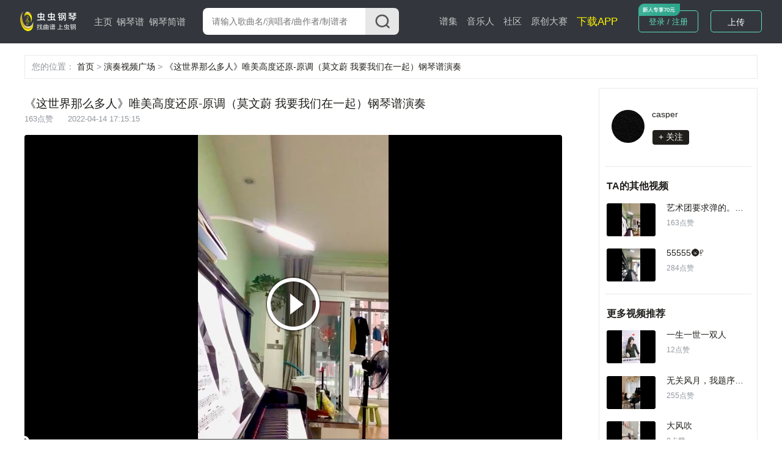

--- FILE ---
content_type: text/html; charset=utf-8
request_url: https://www.gangqinpu.com/video/44060.htm
body_size: 9366
content:
<!DOCTYPE html>
<html lang="zh-CN">
<head>
    <meta charset="utf-8">
    <meta http-equiv="Cache-Control" content="no-transform" />
    <meta http-equiv="X-UA-Compatible" content="IE=edge">
    <meta name="viewport" content="width=device-width, initial-scale=1">
     
    <title>《这世界那么多人》唯美高度还原-原调（莫文蔚 我要我们在一起）钢琴谱演奏 - 虫虫钢琴</title>
    <meta name="keywords" content="《这世界那么多人》唯美高度还原-原调（莫文蔚 我要我们在一起）钢琴谱,钢琴,钢琴谱,钢琴曲,钢琴谱下载,虫虫,虫虫钢琴,钢琴演奏,钢琴视频,钢琴谱大全"/>
    <meta name="description" content="虫虫钢琴为你提供优质的免费钢琴谱资源,合集钢琴谱，钢琴曲试听，钢琴演奏，琴友交流的音乐平台"/>
            <script type="text/javascript" src="https://s201.lzjoy.com/public/web_static/js/jquery-1.9.1/jquery.min.js"></script>
    <script type="text/javascript" src="https://s201.lzjoy.com/public/web_static/js/flexible/flexible.js"></script>
    <script type="text/javascript" src="https://s201.lzjoy.com/public/web_static/js/jquery.lazyload.min.js"></script>
    <script type="text/javascript" src="https://s201.lzjoy.com/public/web_static/js/openinstall.js"></script>
    <script type="text/javascript" src="https://s201.lzjoy.com/public/web_static/js/message.js?v1.2"></script>
    <script type="text/javascript" src="https://s201.lzjoy.com/public/web_static/js/layer/layer.js"></script>
    <link rel="stylesheet" href="https://s201.lzjoy.com/public/web_static/css/idangerous.swiper.css">
    <link rel="stylesheet" href="https://s201.lzjoy.com/public/web_static/css/reset.css?1.1">
    <link rel="stylesheet" href="https://s201.lzjoy.com/public/web_static/css/header.css?v1.26">
    <link rel="stylesheet" href="https://s201.lzjoy.com/public/web_static/css/footer.css?v2.0">
    <link rel="stylesheet" href="https://s201.lzjoy.com/public/web_static/css/default.css?v1.13">
    <link rel="stylesheet" href="https://s201.lzjoy.com/public/web_static/css/bootstrap.css">
    <link rel="stylesheet" href="https://s201.lzjoy.com/public/web_static/css/user_info_box.css?v2.3">
    <link rel="stylesheet" href="https://s201.lzjoy.com/public/web_static/css/login.css?1.9">
    <script type="text/javascript" src="https://s201.lzjoy.com/public/web_static/js/swiper/swiper.min.js"></script>
    <script type="text/javascript" src="https://s201.lzjoy.com/public/web_static/js/power-slider.js"></script>
    <script type="text/javascript" src="https://s201.lzjoy.com/public/web_static/js/default.js?v2.3"></script>
</head>
<body>
    <header id="header">
    <div class="pc">
        <div class="top-box">
            <div class="content-w clearfix">
                <div class=" logo-box">
                    <a href="/" title="首页">
                        <img src="https://s201.lzjoy.com/public/web_static/images/default/logo.png" alt="虫虫钢琴首页">
                    </a>
                </div>
                <nav class="fl">
                    <ul class="clearfix">
                        <li >
                            <a href="/">主页</a>
                            <span></span>
                        </li>
                        <li >
                            <a href="/pulist">钢琴谱</a>
                            <span></span>
                        </li>
						<li >
                            <a href="/jpulist">钢琴简谱</a>
                        </li>
                    </ul>
                </nav>
                <div class="form-box">
                    <form action="javascript:void(0)" class="f-b-input-box">
                        <div class="f-b-i-top ">
                            <input id="keyword" class="search-input" placeholder="请输入歌曲名/演唱者/曲作者/制谱者" type="text" />
                            <div id="submit" class="submit search_submit">
                                <img src="https://s201.lzjoy.com/public/web_static/images/search/search.png" alt="">
                            </div>
                        </div>
                    </form>
                </div>
		<nav class="fl right">
                    <ul class="clearfix">
                        <li >
                            <a href="/spectrum">谱集</a>
                            <span></span>
                        </li>
                        <li >
                            <a href="/musician">音乐人</a>
                        </li>
                        <li >
                            <a href="/community/0_1.htm">社区</a>
                        </li>
                        <li>
        			    	<a href="https://yq.gangqinpu.com/" target="_blank">原创大赛</a>
        			    </li>
                        <li>
                            <a href="https://www.gangqinpu.com/pcd.aspx?k=yqst" target="_blank" style="color: #fff200;font-size: 17px;">下载APP</a>
                        </li>
                    </ul>
                </nav>
                <div class="h-t-buttons">
                    <a href="/bs/user">我的谱架</a>
                </div>
                <div class="h-t-r fr">
                    <div class="clearfix h-t-r-c">
                        <div class="login-box fl login-page">
                        	<a href="/login.htm">登录 / 注册</a>
                        	<img src="https://s201.lzjoy.com/public/web_static/images/index/icon-new.png">
                        </div>
                        <div class="user-head-box">
                            <a id="user-head-img" href="/bs/user" class="img">
                                <img src="https://s201.lzjoy.com/res/statics/fileupload/904b8856fc6ba10195b587fad27dfe5e.png">
                            </a>
                        </div>
                        <div class="upload-button fl login-page">
                            <label for="fileToUpload"><a href="https://www.lzjoy.com" target="_blank">上传</a></label>
                        </div>
                    </div>
                </div>
            </div>
        </div>
    </div>
    <div class="h5">
        <div class="defalut">
            <div class="d-top">
                <a class="logo h5" href="/"></a>
                <a href="/search" class="input">
                    <i class="search icon"></i>
                    <p>搜索曲谱</p>
                </a>
                <a href="http://t.lzjoy.com/1" class="down">下载APP</a>
                <a href="javascript:;" class="login">注册/登录</a>
                <a id="h5-header-more" class="more" href="javascript:;"></a>
            </div>
            <div id="header-h5-nav" class="nav">
                <ul>
                    <li><a href="/"><i class="icon home"></i>主页</a></li>
                    <li><a href="/pulist"><i class="icon gqp"> </i>钢琴谱</a></li>
                    <li><a href="/jpulist"><i class="icon gqjp"></i>钢琴简谱</a></li>
		    		<li><a href="/spectrum"><i class="icon yyr"></i>谱集</a></li>
                    <li><a href="/musician"><i class="icon yyr"></i>音乐人</a></li>
                    <li><a href="/community/0_1.htm"><i class="icon sq"></i>社区</a></li>
                </ul>
                <div id="header-h5-nav-close" class="header-h5-nav-close">
                    <div class="button">点击此处返回<i class="nav-back"></i></div>
                </div>
            </div>
        </div>
    </div>
</header>
    <link rel="stylesheet" href="https://s201.lzjoy.com/public/web_static/css/community_details.css?v1.19">
<link rel="stylesheet" href="https://s201.lzjoy.com/public/web_static/css/commentReply.css?v1.17">
<link rel="stylesheet" href="https://s201.lzjoy.com/public/web_static/css/feedBack.css">
<link rel="stylesheet" href="https://g.alicdn.com/de/prismplayer/1.7.4/skins/default/index.css"/>
<script src="https://g.alicdn.com/de/prismplayer/1.7.4/prism-h5-min.js"></script>
<style>
    .video-wrap {
        position: relative;
        width: 100%;
    }
</style>
<header id="community_header">
    <div class="h5">
    </div>
</header> 
<main>
    <div class="content-w">
        <p class="Navigation-Tags nav-header">
            <span class="gary">您的位置：</span>
            <span>
                <a href="https://www.gangqinpu.com">首页</a>
            </span>
            <span class="gary"> > </span>
            <span>
                <a href="https://www.gangqinpu.com/community/0_1.htm">演奏视频广场</a>
            </span>
            <span class="gary"> > </span>
            <span>
                <a href="https://www.gangqinpu.com/video/44060.htm">《这世界那么多人》唯美高度还原-原调（莫文蔚 我要我们在一起）钢琴谱演奏</a>
            </span>
        </p>
        <div class="community_container">
            <div class="community_left" data-oid="44060">
                <h2 class="pc_title">《这世界那么多人》唯美高度还原-原调（莫文蔚 我要我们在一起）钢琴谱演奏</h2>
                <p class="c_popularity"><span>163点赞</span><span
                            class="community_publish_time">2022-04-14 17:15:15</span>
                </p>
                <div class="c_d_imgBox">
                    <div class="video-wrap">
                        <div id="J_prismPlayer" class="prism-player"></div>
                    </div>
                </div>
                                    <div class="c_t_recommend">
                        <div class="c_t_recommend_left">
                            <div class="c_t_recommend_img">
                                <div>
                                    <div class="audio-box fl" style="width: 0.64rem;height: 0.64rem;">
                                        <a href="/cchtml/982244.htm"
                                           title="《这世界那么多人》唯美高度还原-原调（莫文蔚 我要我们在一起）">
                                            <img style="width: 100%;height: 100%;"
                                                 src="https://s201.lzjoy.com/res/statics/fileupload/a0b0c5e0ac6ca244f441b0d517494044.png?x-oss-process=image/resize,h_300,m_lfit"
                                                 alt="《这世界那么多人》唯美高度还原-原调（莫文蔚 我要我们在一起）">
                                        </a>
                                    </div>
                                </div>
                            </div>
                            <div class="c_t_recommend_name">
                                <a href="/cchtml/982244.htm"
                                   title="《这世界那么多人》唯美高度还原-原调（莫文蔚 我要我们在一起）">《这世界那么多人》唯美高度还原-原调（莫文蔚 我要我们在一起）</a>
                            </div>
                        </div>
                        <div class="c_t_recommend_right">
                            <a href="/cchtml/982244.htm"
                               title="《这世界那么多人》唯美高度还原-原调（莫文蔚 我要我们在一起）"> 去看谱<img
                                        src="https://s201.lzjoy.com/public/web_static/images/community_details/greenBack.png"></a>
                        </div>
                    </div>
                                <div class="m_CDTitle">
                    <div class="community_trends_item_head">
                        <div class="community_trends_item_head_left">
                            <div class="community_trends_item_head_img">
                                <a href="/member/2112056"
                                   title="casper的个人空间"><img
                                            src="https://s201.lzjoy.com/res/images/normal/202202/0b18d72b4882c13bb723fc9be96ecac8.jpg?x-oss-process=image/resize,h_300,m_lfit"
                                            alt="casper的个人空间"></a>
                            </div>
                            <div class="community_trends_item_head_detail">
                                <p><a href="/member/2112056"
                                      title="casper的个人空间">casper</a>
                                </p>
                            </div>
                            <div class="community_trends_item_head_follow">
                                <button class="follow" data-id="2112056">+ 关注</button>
                            </div>
                        </div>
                    </div>
                    <h2>《这世界那么多人》唯美高度还原-原调（莫文蔚 我要我们在一起）钢琴谱演奏</h2>
                    <p class="c_popularity">
                        <span>163点赞</span><span
                                class="community_publish_time">2022-04-14 17:15:15</span>
                    </p>
                </div>
                <div class="c_d_operate_box">
                    <div class="c_d_operate_left">
                        <span class="b_flowerBox"><img class="b_flower"
                                                       src="https://s201.lzjoy.com/public/web_static/images/community_details/flower.png"> 1</span>
                        <span class="a_flowerBox">
                            <img class="a_flower"
                                 src="https://s201.lzjoy.com/public/web_static/images/community_details/a_flower.png"> 163</span>
                        <span class="b_likeBox"><img class="b_like"
                                                     src="https://s201.lzjoy.com/public/web_static/images/community_details/like.png"> 163</span>
                        <span class="a_likeBox">
                            <img class="a_like"
                                 src="https://s201.lzjoy.com/public/web_static/images/community_details/a_dz.png"> 163</span>
                        <span id="commentBtn"><img
                                    src="https://s201.lzjoy.com/public/web_static/images/community_details/comment.png"> 6</span>
                        <span class="shareBtn"><img src="https://s201.lzjoy.com/public/web_static/images/community_details/share.png"> 分享</span>
                    </div>
                    <!-- <div class="dddBox">
                        <img class="ddd" src="https://s201.lzjoy.com/public/web_static/images/community/ddd.png" alt="">
                        <div class="com_reportBox">举报<div class="com_sanjiao"></div></div>
                    </div> -->
                </div>
                <div class="briefIntroduction_box" style="height: 1.25rem">
                    <p><img src="https://s201.lzjoy.com/public/web_static/images/community_details/prohibit.png"> 未经作者授权，禁止转载</p>
                                            <div class="c_d_briefIntroduction">《这世界那么多人》唯美高度还原-原调（莫文蔚 我要我们在一起）钢琴谱演奏                            对应曲谱：《这世界那么多人》唯美高度还原-原调（莫文蔚 我要我们在一起）</div>
                                    </div>
                                    <div class="video-box opern-box">
                        <h1>
                            <div class="title">"《这世界那么多人》唯美高度还原-原调（莫文蔚 我要我们在一起）"其他更多版本</div>
                            <a href="/search/0_《这世界那么多人》唯美高度还原-原调（莫文蔚 我要我们在一起）_1.htm" class="more" target="_blank">更多
                                <img src="https://s201.lzjoy.com/public/web_static/images/score_details/iocn6.png" style="width:20px;">
                            </a>
                        </h1>
                        <div class="video-content">
                            <ul>
                                                                    <li>
                                        <div class="audio-box">
                                            <a href="/cchtml/1028545.htm" title="这世界那么多人 C调完美演奏版钢琴谱" target="_blank">
                                                <img class="lazy" src="https://s201.lzjoy.com/public/web_static/images/df.png" data-original="http://s201.lzjoy.com/res/statics/fileupload/20d692acba71cb6eccd8ededb6d1a289.png?x-oss-process=image/resize,h_300,m_lfit" alt="这世界那么多人 C调完美演奏版钢琴谱">
                                            </a>
                                        </div>
                                        <hgroup>
                                            <h1>这世界那么多人 C调完美演奏版</h1>
                                            <h2>0人气</h2>
                                        </hgroup>
                                    </li>
                                                                    <li>
                                        <div class="audio-box">
                                            <a href="/cchtml/1028517.htm" title="这世界那么多人钢琴谱" target="_blank">
                                                <img class="lazy" src="https://s201.lzjoy.com/public/web_static/images/df.png" data-original="https://s201.lzjoy.com/res/statics/fileupload/normal/202204/14947a0d62676844868ca.png?cab515670d14ccbc5acb5edda0539673fe3cafb9&x-oss-process=image/resize,h_300,m_lfit" alt="这世界那么多人钢琴谱">
                                            </a>
                                        </div>
                                        <hgroup>
                                            <h1>这世界那么多人</h1>
                                            <h2>0人气</h2>
                                        </hgroup>
                                    </li>
                                                                    <li>
                                        <div class="audio-box">
                                            <a href="/cchtml/1028072.htm" title="这世界那么多人-莫文蔚钢琴谱" target="_blank">
                                                <img class="lazy" src="https://s201.lzjoy.com/public/web_static/images/df.png" data-original="https://s201.lzjoy.com/res/statics/fileupload/normal/202204/0183f934626409f76242d.png?dbb15b7677a417f2f32f8192c4a95f77e3e74dae&x-oss-process=image/resize,h_300,m_lfit" alt="这世界那么多人-莫文蔚钢琴谱">
                                            </a>
                                        </div>
                                        <hgroup>
                                            <h1>这世界那么多人-莫文蔚</h1>
                                            <h2>0人气</h2>
                                        </hgroup>
                                    </li>
                                                                    <li>
                                        <div class="audio-box">
                                            <a href="/cchtml/1027322.htm" title="《这世界那么多人》（演奏版）钢琴谱" target="_blank">
                                                <img class="lazy" src="https://s201.lzjoy.com/public/web_static/images/df.png" data-original="https://s201.lzjoy.com/res/statics/fileupload/normal/202204/66d11600625e01b15ae3e.png?3533c6708c57e5c3cde26c03eb8a04cb9ab0c361&x-oss-process=image/resize,h_300,m_lfit" alt="《这世界那么多人》（演奏版）钢琴谱">
                                            </a>
                                        </div>
                                        <hgroup>
                                            <h1>《这世界那么多人》（演奏版）</h1>
                                            <h2>0人气</h2>
                                        </hgroup>
                                    </li>
                                                                    <li>
                                        <div class="audio-box">
                                            <a href="/cchtml/1026405.htm" title="这世界那么多人【附歌词】钢琴谱" target="_blank">
                                                <img class="lazy" src="https://s201.lzjoy.com/public/web_static/images/df.png" data-original="https://s201.lzjoy.com/res/statics/fileupload/normal/202204/4aebcf1962559ef4c66cd.png?304ed789941c4913e26e3a3173b419e2fc0745c7&x-oss-process=image/resize,h_300,m_lfit" alt="这世界那么多人【附歌词】钢琴谱">
                                            </a>
                                        </div>
                                        <hgroup>
                                            <h1>这世界那么多人【附歌词】</h1>
                                            <h2>0人气</h2>
                                        </hgroup>
                                    </li>
                                                                    <li>
                                        <div class="audio-box">
                                            <a href="/cchtml/1025541.htm" title="这世界那么多人—C调抒情温柔钢琴谱" target="_blank">
                                                <img class="lazy" src="https://s201.lzjoy.com/public/web_static/images/df.png" data-original="https://s201.lzjoy.com/res/statics/fileupload/normal/202204/7d81f042624fecc1a925c.png?33a2338b2793d687da2621cddcc11eb0c971d459&x-oss-process=image/resize,h_300,m_lfit" alt="这世界那么多人—C调抒情温柔钢琴谱">
                                            </a>
                                        </div>
                                        <hgroup>
                                            <h1>这世界那么多人—C调抒情温柔</h1>
                                            <h2>0人气</h2>
                                        </hgroup>
                                    </li>
                                                            </ul>
                        </div>
                    </div>
                                <div class="a_t_comment">
                    <h1>评论<span>共<label class="comment_num">0</label>条评论</span></h1>
                    <div class="a_t_comment_box">
                        <div class="a_t_comment_img">
                            <img src="https://s201.lzjoy.com/public/web_static/images/score_details/def.png">
                        </div>
                        <textarea name="content" cols="" rows="10" placeholder="期待你的神评论..."></textarea>
                    </div>
                    <div class="a_t_publish_btn_box">
                        <div></div>
                        <button class="a_t_publish_btn">发表评论</button>
                    </div>
                    <h2>精彩评论</h2>
                    <ul></ul>
                    <div class="more-box">
                        <a href="javascript:void(0)">查看更多</a>
                    </div>
                    <div class="_no_comment">
                        <img src="https://s201.lzjoy.com/public/web_static/images/community_details/wu.png">
                        <div>暂时还没有评论哦~</div>
                    </div>
                </div>
            </div>
            <div class="communtiy_right">
                <div class="communtiy_right_top">
                    <div class="c_d_ubfoBox">
                        <div class="c_d_ubfo_top">
                            <div class="c_d_ubfo_top_left">
                                <a href="/member/2112056.htm" target="_blank">
                                    <img src="https://s201.lzjoy.com/res/images/normal/202202/0b18d72b4882c13bb723fc9be96ecac8.jpg?x-oss-process=image/resize,h_300,m_lfit"
                                         alt="casper演奏视频">
                                </a>
                            </div>
                            <div class="c_d_ubfo_top_right">
                                <p><a href="/member/2112056.htm"
                                      target="_blank">casper</a></p>
                                <button id="follow" data-oid="2112056">+ 关注
                                </button>
                            </div>
                        </div>
                    </div>
                                        <div class="communtiy_line"></div>
                    <div class="communtiy_hot">
                        <div class="communtiy_hot_item">
                            <div class="communtiy_hot_item_title">
                                <span>TA的其他视频</span>
                                <!-- <span class="c_h_i_i_refresh"> <img src="https://s201.lzjoy.com/public/web_static/images/community_details/shuaxin.png" alt=""> 换一批</span> -->
                            </div>
                            <div class="communtiyDVideoContainer">
                                                                    <div class="communtiy_hot_item_music">
                                        <div class="c_h_i_m_img">
                                            <div class="audio-box fl c_h_i_m_img">
                                                <a href="/video/44060.htm"
                                                   title="艺术团要求弹的。现在在家没事干，封了快一个多月了🙃真无语演奏视频">
                                                    <img class="lazy" src="https://s201.lzjoy.com/public/web_static/images/df.png" data-original="https://1302261400.vod2.myqcloud.com/22aa89f5vodcq1302261400/2c467a3b387702299295418622/387702299295418623.jpg"
                                                         alt="艺术团要求弹的。现在在家没事干，封了快一个多月了🙃真无语演奏视频">
                                                </a>
                                            </div>
                                        </div>
                                        <div class="c_h_i_m_right">
                                            <p><a href="/video/44060.htm">艺术团要求弹的。现在在家没事干，封了快一个多月了🙃真无语</a></p>
                                            <span>163点赞</span>
                                        </div>
                                    </div>
                                                                    <div class="communtiy_hot_item_music">
                                        <div class="c_h_i_m_img">
                                            <div class="audio-box fl c_h_i_m_img">
                                                <a href="/video/42452.htm"
                                                   title="55555🌚⁉️演奏视频">
                                                    <img class="lazy" src="https://s201.lzjoy.com/public/web_static/images/df.png" data-original="https://1302261400.vod2.myqcloud.com/22aa89f5vodcq1302261400/16389122387702298478007696/387702298478007697.jpg"
                                                         alt="55555🌚⁉️演奏视频">
                                                </a>
                                            </div>
                                        </div>
                                        <div class="c_h_i_m_right">
                                            <p><a href="/video/42452.htm">55555🌚⁉️</a></p>
                                            <span>284点赞</span>
                                        </div>
                                    </div>
                                                            </div>
                        </div>
                    </div>
                                                            <div class="communtiy_line"></div>
                    <div class="communtiy_hot">
                        <div class="communtiy_hot_item">
                            <div class="communtiy_hot_item_title">
                                <span>更多视频推荐</span>
                            </div>
                                                            <div class="communtiy_hot_item_music">
                                    <div class="c_h_i_m_img">
                                        <div class="audio-box fl c_h_i_m_img">
                                            <a href="/video/45427.htm" title="一生一世一双人演奏视频">
                                                <img class="lazy" src="https://s201.lzjoy.com/public/web_static/images/df.png" data-original="https://1302261400.vod2.myqcloud.com/22aa89f5vodcq1302261400/3210bf03387702299855299315/387702299855299317.jpg"
                                                     alt="一生一世一双人演奏视频">
                                            </a>
                                        </div>
                                    </div>
                                    <div class="c_h_i_m_right">
                                        <p><a href="/video/45427.htm">一生一世一双人</a></p>
                                        <span>12点赞</span>
                                    </div>
                                </div>
                                                            <div class="communtiy_hot_item_music">
                                    <div class="c_h_i_m_img">
                                        <div class="audio-box fl c_h_i_m_img">
                                            <a href="/video/45426.htm" title="无关风月，我题序等你回演奏视频">
                                                <img class="lazy" src="https://s201.lzjoy.com/public/web_static/images/df.png" data-original="https://1302261400.vod2.myqcloud.com/22aa89f5vodcq1302261400/108ef13e387702299868746201/387702299868746202.jpg"
                                                     alt="无关风月，我题序等你回演奏视频">
                                            </a>
                                        </div>
                                    </div>
                                    <div class="c_h_i_m_right">
                                        <p><a href="/video/45426.htm">无关风月，我题序等你回</a></p>
                                        <span>255点赞</span>
                                    </div>
                                </div>
                                                            <div class="communtiy_hot_item_music">
                                    <div class="c_h_i_m_img">
                                        <div class="audio-box fl c_h_i_m_img">
                                            <a href="/video/45425.htm" title="大风吹演奏视频">
                                                <img class="lazy" src="https://s201.lzjoy.com/public/web_static/images/df.png" data-original="https://1302261400.vod2.myqcloud.com/22aa89f5vodcq1302261400/74ebf064387702299873442398/387702299873442410.jpg"
                                                     alt="大风吹演奏视频">
                                            </a>
                                        </div>
                                    </div>
                                    <div class="c_h_i_m_right">
                                        <p><a href="/video/45425.htm">大风吹</a></p>
                                        <span>8点赞</span>
                                    </div>
                                </div>
                                                            <div class="communtiy_hot_item_music">
                                    <div class="c_h_i_m_img">
                                        <div class="audio-box fl c_h_i_m_img">
                                            <a href="/video/45422.htm" title="《人生的旋转木马》演奏视频">
                                                <img class="lazy" src="https://s201.lzjoy.com/public/web_static/images/df.png" data-original="https://1302261400.vod2.myqcloud.com/22aa89f5vodcq1302261400/a82773e2387702299853958341/387702299853958342.jpg"
                                                     alt="《人生的旋转木马》演奏视频">
                                            </a>
                                        </div>
                                    </div>
                                    <div class="c_h_i_m_right">
                                        <p><a href="/video/45422.htm">《人生的旋转木马》</a></p>
                                        <span>8点赞</span>
                                    </div>
                                </div>
                                                            <div class="communtiy_hot_item_music">
                                    <div class="c_h_i_m_img">
                                        <div class="audio-box fl c_h_i_m_img">
                                            <a href="/video/45421.htm" title="马上要考级了！😭演奏视频">
                                                <img class="lazy" src="https://s201.lzjoy.com/public/web_static/images/df.png" data-original="https://1302261400.vod2.myqcloud.com/22aa89f5vodcq1302261400/ed8597cc387702299728868098/387702299728868099.jpg"
                                                     alt="马上要考级了！😭演奏视频">
                                            </a>
                                        </div>
                                    </div>
                                    <div class="c_h_i_m_right">
                                        <p><a href="/video/45421.htm">马上要考级了！😭</a></p>
                                        <span>0点赞</span>
                                    </div>
                                </div>
                                                            <div class="communtiy_hot_item_music">
                                    <div class="c_h_i_m_img">
                                        <div class="audio-box fl c_h_i_m_img">
                                            <a href="/video/45420.htm" title="街头钢琴随手弹黄昏双镖客《For a Few Dollars More》，经典西部三部曲之三…🌵这次加了点口哨，吼几嗓子…虽然糙了点但像那么回事了…😂😂演奏视频">
                                                <img class="lazy" src="https://s201.lzjoy.com/public/web_static/images/df.png" data-original="https://1302261400.vod2.myqcloud.com/22aa89f5vodcq1302261400/84f026e0387702299849730391/387702299849730393.jpg"
                                                     alt="街头钢琴随手弹黄昏双镖客《For a Few Dollars More》，经典西部三部曲之三…🌵这次加了点口哨，吼几嗓子…虽然糙了点但像那么回事了…😂😂演奏视频">
                                            </a>
                                        </div>
                                    </div>
                                    <div class="c_h_i_m_right">
                                        <p><a href="/video/45420.htm">街头钢琴随手弹黄昏双镖客《For a Few Dollars More》，经典西部三部曲之三…🌵这次加了点口哨，吼几嗓子…虽然糙了点但像那么回事了…😂😂</a></p>
                                        <span>15点赞</span>
                                    </div>
                                </div>
                                                            <div class="communtiy_hot_item_music">
                                    <div class="c_h_i_m_img">
                                        <div class="audio-box fl c_h_i_m_img">
                                            <a href="/video/45417.htm" title="网易云音乐搜羊奶怪演奏视频">
                                                <img class="lazy" src="https://s201.lzjoy.com/public/web_static/images/df.png" data-original="https://1302261400.vod2.myqcloud.com/22aa89f5vodcq1302261400/f5b64d60387702299861744932/387702299861744933.jpg"
                                                     alt="网易云音乐搜羊奶怪演奏视频">
                                            </a>
                                        </div>
                                    </div>
                                    <div class="c_h_i_m_right">
                                        <p><a href="/video/45417.htm">网易云音乐搜羊奶怪</a></p>
                                        <span>1点赞</span>
                                    </div>
                                </div>
                                                            <div class="communtiy_hot_item_music">
                                    <div class="c_h_i_m_img">
                                        <div class="audio-box fl c_h_i_m_img">
                                            <a href="/video/45416.htm" title="“将玫瑰藏在身后 期待与你赴约”演奏视频">
                                                <img class="lazy" src="https://s201.lzjoy.com/public/web_static/images/df.png" data-original="https://1302261400.vod2.myqcloud.com/22aa89f5vodcq1302261400/ef0f9bfe387702299861491625/387702299861491626.jpg"
                                                     alt="“将玫瑰藏在身后 期待与你赴约”演奏视频">
                                            </a>
                                        </div>
                                    </div>
                                    <div class="c_h_i_m_right">
                                        <p><a href="/video/45416.htm">“将玫瑰藏在身后 期待与你赴约”</a></p>
                                        <span>39点赞</span>
                                    </div>
                                </div>
                                                            <div class="communtiy_hot_item_music">
                                    <div class="c_h_i_m_img">
                                        <div class="audio-box fl c_h_i_m_img">
                                            <a href="/video/45415.htm" title="多練習就會好聽⋯演奏视频">
                                                <img class="lazy" src="https://s201.lzjoy.com/public/web_static/images/df.png" data-original="https://1302261400.vod2.myqcloud.com/22aa89f5vodcq1302261400/1bdc6266387702299627183869/387702299627183870.jpg"
                                                     alt="多練習就會好聽⋯演奏视频">
                                            </a>
                                        </div>
                                    </div>
                                    <div class="c_h_i_m_right">
                                        <p><a href="/video/45415.htm">多練習就會好聽⋯</a></p>
                                        <span>36点赞</span>
                                    </div>
                                </div>
                                                            <div class="communtiy_hot_item_music">
                                    <div class="c_h_i_m_img">
                                        <div class="audio-box fl c_h_i_m_img">
                                            <a href="/video/45413.htm" title="完整版，有错音，不喜勿喷啦~演奏视频">
                                                <img class="lazy" src="https://s201.lzjoy.com/public/web_static/images/df.png" data-original="https://1302261400.vod2.myqcloud.com/22aa89f5vodcq1302261400/ba2fa825387702299867339481/387702299867339494.jpg"
                                                     alt="完整版，有错音，不喜勿喷啦~演奏视频">
                                            </a>
                                        </div>
                                    </div>
                                    <div class="c_h_i_m_right">
                                        <p><a href="/video/45413.htm">完整版，有错音，不喜勿喷啦~</a></p>
                                        <span>14点赞</span>
                                    </div>
                                </div>
                                                            <div class="communtiy_hot_item_music">
                                    <div class="c_h_i_m_img">
                                        <div class="audio-box fl c_h_i_m_img">
                                            <a href="/video/45411.htm" title="let it go~let it be~演奏视频">
                                                <img class="lazy" src="https://s201.lzjoy.com/public/web_static/images/df.png" data-original="https://1302261400.vod2.myqcloud.com/22aa89f5vodcq1302261400/a655dfa3387702299860636729/387702299860636732.jpg"
                                                     alt="let it go~let it be~演奏视频">
                                            </a>
                                        </div>
                                    </div>
                                    <div class="c_h_i_m_right">
                                        <p><a href="/video/45411.htm">let it go~let it be~</a></p>
                                        <span>28点赞</span>
                                    </div>
                                </div>
                                                            <div class="communtiy_hot_item_music">
                                    <div class="c_h_i_m_img">
                                        <div class="audio-box fl c_h_i_m_img">
                                            <a href="/video/45410.htm" title="第一次弹，有点不好演奏视频">
                                                <img class="lazy" src="https://s201.lzjoy.com/public/web_static/images/df.png" data-original="https://1302261400.vod2.myqcloud.com/22aa89f5vodcq1302261400/987867d8387702299860051952/387702299860051954.jpg"
                                                     alt="第一次弹，有点不好演奏视频">
                                            </a>
                                        </div>
                                    </div>
                                    <div class="c_h_i_m_right">
                                        <p><a href="/video/45410.htm">第一次弹，有点不好</a></p>
                                        <span>6点赞</span>
                                    </div>
                                </div>
                                                            <div class="communtiy_hot_item_music">
                                    <div class="c_h_i_m_img">
                                        <div class="audio-box fl c_h_i_m_img">
                                            <a href="/video/45409.htm" title="简单点，说话的方式简单点，你又不是个演员演奏视频">
                                                <img class="lazy" src="https://s201.lzjoy.com/public/web_static/images/df.png" data-original="https://1302261400.vod2.myqcloud.com/22aa89f5vodcq1302261400/bb952d5a387702299724914335/387702299724914336.jpg"
                                                     alt="简单点，说话的方式简单点，你又不是个演员演奏视频">
                                            </a>
                                        </div>
                                    </div>
                                    <div class="c_h_i_m_right">
                                        <p><a href="/video/45409.htm">简单点，说话的方式简单点，你又不是个演员</a></p>
                                        <span>29点赞</span>
                                    </div>
                                </div>
                                                            <div class="communtiy_hot_item_music">
                                    <div class="c_h_i_m_img">
                                        <div class="audio-box fl c_h_i_m_img">
                                            <a href="/video/45408.htm" title="疫情期间上海人民最想听的几首歌…？演奏视频">
                                                <img class="lazy" src="https://s201.lzjoy.com/public/web_static/images/df.png" data-original="https://1302261400.vod2.myqcloud.com/22aa89f5vodcq1302261400/6c9d0d27387702299859546383/387702299859546384.jpg"
                                                     alt="疫情期间上海人民最想听的几首歌…？演奏视频">
                                            </a>
                                        </div>
                                    </div>
                                    <div class="c_h_i_m_right">
                                        <p><a href="/video/45408.htm">疫情期间上海人民最想听的几首歌…？</a></p>
                                        <span>0点赞</span>
                                    </div>
                                </div>
                                                            <div class="communtiy_hot_item_music">
                                    <div class="c_h_i_m_img">
                                        <div class="audio-box fl c_h_i_m_img">
                                            <a href="/video/45406.htm" title="《所念皆星河》纯音伴奏｜无垠的宇宙 浩瀚的选择  你是最亮那颗演奏视频">
                                                <img class="lazy" src="https://s201.lzjoy.com/public/web_static/images/df.png" data-original="https://1302261400.vod2.myqcloud.com/22aa89f5vodcq1302261400/df1ff109387702299864867509/387702299864867525.jpg"
                                                     alt="《所念皆星河》纯音伴奏｜无垠的宇宙 浩瀚的选择  你是最亮那颗演奏视频">
                                            </a>
                                        </div>
                                    </div>
                                    <div class="c_h_i_m_right">
                                        <p><a href="/video/45406.htm">《所念皆星河》纯音伴奏｜无垠的宇宙 浩瀚的选择  你是最亮那颗</a></p>
                                        <span>1点赞</span>
                                    </div>
                                </div>
                                                    </div>
                    </div>
                                    </div>
            </div>
        </div>
        <div class="sharePopup" id="c_d_dialog">
            <div class="sharePopup_content" id="content">
                <p class="closeBox"><span></span><img class="closeBtn" src="https://s201.lzjoy.com/public/web_static/images/search/close.png"></p>
                <div class="feedBack_title">分享至</div>
                <div class="share_p_box_o">
                    <div class="share_p_box">
                        <div class="share_toWX">
                            <img src="https://s201.lzjoy.com/public/web_static/images/community_details/wx.png">
                            <span>微信</span>
                        </div>
                        <div class="share_toWO">
                            <img src="https://s201.lzjoy.com/public/web_static/images/community_details/wb.png">
                            <span>微博</span>
                        </div>
                        <div class="share_toQQ">
                            <img src="https://s201.lzjoy.com/public/web_static/images/community_details/QQ.png">
                            <span>QQ</span>
                        </div>
                        <div class="share_toQQKJ">
                            <img src="https://s201.lzjoy.com/public/web_static/images/community_details/kj.png">
                            <span>QQ空间</span>
                        </div>
                    </div>
                </div>
                <div class="c_d_qr_code_box">
                    <div class="c_d_qr_code" id="c_d_qr_code">
                    </div>
                    <div class="c_d_qr_code_text">精彩内容分享给好友吧~</div>
                </div>
            </div>
        </div>
</main>
<script src="https://s201.lzjoy.com/public/web_static/js/qrcode.min.js"></script>
<script src="https://s201.lzjoy.com/public/web_static/js/web.share.js"></script>
<script src="https://s201.lzjoy.com/public/web_static/js/feedback.js"></script>
<script src="https://s201.lzjoy.com/public/web_static/js/commentReply.js?v1.11"></script>
<script src="https://s201.lzjoy.com/public/web_static/js/community_details.js?v2.0"></script>
<script type="text/javascript" charset="utf-8">
    $(function () {
        $("img.lazy").lazyload({effect: "fadeIn", failurelimit: 10});
    });

    //初始化播放器
    var player = new prismplayer({
        id: "J_prismPlayer", // 容器id
        source: "https://1302261400.vod2.myqcloud.com/22aa89f5vodcq1302261400/2c467a3b387702299295418622/xDGXjSuWHOQA.mp4",  //视频地址
        cover: "https://1302261400.vod2.myqcloud.com/22aa89f5vodcq1302261400/2c467a3b387702299295418622/387702299295418623.jpg",  //播放器封面图
        autoplay: false,      // 是否自动播放
        width: "100%",       // 播放器宽度
        height: "7.386667rem",      // 播放器高度
        playsinline: true,
        seekable: true,
        skinLayout: [{
            "name": "bigPlayButton",
            "align": "cc",
            //"x": 30,
            //"y": 80
        }, {
            "align": "blabs",
            "x": 0,
            "y": 0,
            "name": "controlBar",
            "children": [
                {
                    "align": "tl",
                    "x": 15,
                    "y": 26,
                    "name": "playButton"
                }, {
                    "align": "tl",
                    "x": 10,
                    "y": 24,
                    "name": "timeDisplay"
                }, {
                    "align": "tr",
                    "x": 20,
                    "y": 25,
                    "name": "fullScreenButton"
                }, {
                    "align": "tr",
                    "x": 20,
                    "y": 25,
                    "name": "volume"
                },
                {
                    "name": "progress",
                    "align": "tlabs",
                    "x": 0,
                    "y": 0
                }
            ]
        }]
    });
</script>    <footer id="footer">
    <div class="footer pc">
        <div class="f-bottom f-new">
            <div class="content-w">
            	<p>
            		<a href="javascript:;" class="title">友情链接：</a>
            		<a href="http://www.ccguitar.cn" target="_blank">虫虫吉他</a><b>|</b>
        			<a href="https://www.xiaohei.com" target="_blank">小黑游戏</a><b>|</b>
        			<a href="https://www.5373.cn" target="_blank">5373游戏下载</a><b>|</b>
            		<a href="https://www.kekedj.com" target="_blank">可可DJ音乐网</a><b>|</b>
					<a href="https://haolingsheng.com" target="_blank">铃声</a>
            	</p>
                <p>Copyright 2022 All rights reserved. 上海虫虫音乐文化有限公司</p>
                <p><a href="https://beian.miit.gov.cn" target="_blank"> 沪ICP备19020706号-2</a><b>|</b>网络文化经营许可证：沪网文（2020）0904-073号</p>
            	<div class="contact">
            		<div class="left">
            			<img src="https://s201.lzjoy.com/public/web_static/images/index/downloadApp.png">
            			<span>官方公众号</span>
            		</div>
            		<div class="right">
            			<img src="http://s201.lzjoy.com/res/statics/fileupload/857638cc9cbe93eba63b6feceb0dbf63.jpg">
            			<span>违法和不良信息举报</span>
            		</div>
            	</div>
            	<div class="world">
            		<div class="left">
            			<img class="lazy" src="https://s201.lzjoy.com/public/web_static/images/df.png" data-original="https://s201.lzjoy.com/public/web_static/images/index/w-phone.png">
            		</div>
            		<div class="right">
                		<div class="text" id="text">
                			<ul class="sliderbox">
                				<li>Explore<br>CC Piano<br>Application</li>
                				<li>More Than<br>100,000<br>Sheet Music</li>
                				<li>Learn Songs<br>with<br>Practics Mode</li>
                				<li>Access Your<br>Scores<br>Anytime,Anywhere</li>
                				<li>Explore<br>CC Piano<br>Application</li>
                				<li>More Than<br>100,000<br>Sheet Music</li>
                				<li>Learn Songs<br>with<br>Practics Mode</li>
                				<li>Access Your<br>Scores<br>Anytime,Anywhere</li>
                			</ul>
                		</div>
                		<div class="li">
                			<a target="_blank" href="https://itunes.apple.com/us/app/chong-chong-gang-qin-zhao/id1185380895?l=zh&ls=1&mt=8"><img src="https://s201.lzjoy.com/public/web_static/images/index/w-appstore.png"></a>
                		</div>
                		<div class="li">
                			<a target="_blank" href="https://play.google.com/store/apps/details?id=com.yusi.chongchong"><img src="https://s201.lzjoy.com/public/web_static/images/index/w-googlepay.png"></a>
                		</div>
                		<div class=wechat>
                			<img src="https://s201.lzjoy.com/public/web_static/images/index/w-wechat.png">
                		</div>
            		</div>
            	</div>
            </div>
        </div>
    </div>
    <div class="footer h5">
        <a href="javascript:void(0)" class="download-btn">App 内打开<img class="icon" src="http://s201.lzjoy.com/res/statics/fileupload/20fd72df97ac4c9ba51dff4138d1df52.png"></a>
    </div>
</footer></body>
<script src="https://s201.lzjoy.com/public/web_static/js/header.js?v2.2"></script>
<script src="https://s201.lzjoy.com/public/web_static/js/qrcode.min.js"></script>
<script src="https://s201.lzjoy.com/public/web_static/js/login.js?v1.5"></script>
<script>
var _hmt = _hmt || [];
(function() {
  var hm = document.createElement("script");
  hm.src = "https://hm.baidu.com/hm.js?a7f2419de2431ae4f2f5d63534eaeb18";
  var s = document.getElementsByTagName("script")[0]; 
  s.parentNode.insertBefore(hm, s);
})();
</script>
</html>

--- FILE ---
content_type: text/css
request_url: https://s201.lzjoy.com/public/web_static/css/commentReply.css?v1.17
body_size: 2064
content:
.a_t_comment {
  margin-top: 1.33rem;
  margin-bottom: 1.33rem; }
  .a_t_comment .brilliantCommentContainer {
    margin-bottom: .333333rem; }
  .a_t_comment h1 {
    font-size: 0.43rem;
    font-weight: 600;
    color: #201f1c; }
    .a_t_comment h1 span {
      font-size: 0.27rem;
      font-weight: 400;
      color: #91979d;
      margin-left: 0.11rem; }
  .a_t_comment .a_t_comment_box {
    display: -webkit-box;
    display: -ms-flexbox;
    display: flex;
    margin-top: 0.5rem; }
    .a_t_comment .a_t_comment_box .a_t_comment_img {
      width: 0.64rem;
      height: 0.64rem;
      border-radius: 50%;
      background-color: #f6f6f9;
      overflow: hidden; }
      .a_t_comment .a_t_comment_box .a_t_comment_img img {
        width: 100%;
        height: 100%; }
    .a_t_comment .a_t_comment_box textarea {
      width: 100%;
      height: 1.47rem;
      resize: none;
      background-color: #f6f6f9;
      border: 0;
      outline: none;
      color: #201F1C;
      font-size: 0.21rem;
      padding: 0.16rem 0 0 0.21rem;
      margin-left: 0.21rem;
      border-radius: .053333rem; }
  .a_t_comment .a_t_publish_btn_box {
    display: -webkit-box;
    display: -ms-flexbox;
    display: flex;
    -webkit-box-pack: justify;
    -ms-flex-pack: justify;
    justify-content: space-between;
    margin-top: 0.21rem;
    cursor: pointer;  }
    .a_t_comment .a_t_publish_btn_box .a_t_publish_btn {
      width: 1.07rem;
      height: 0.45rem;
      background-color: #35d4a5;
      border-radius: 0.23rem;
      border: 0;
      outline: none;
      color: #fff;
      font-size: 0.19rem;
      cursor: pointer; }
  .a_t_comment ._cBox {
    display: block; }
  .a_t_comment h2 {
    margin-top: 0.32rem;
    font-size: 0.27rem;
    font-weight: 400;
    color: #201f1c; }
  .a_t_comment ul {
    margin-top: .133333rem; }
    .a_t_comment ul li {
      display: -webkit-box;
      display: -ms-flexbox;
      display: flex;
      min-height: 1.35rem;
      border-top: 1px solid #e8eaeb;
      padding-top: .266667rem; }
      .a_t_comment ul li .user_avatar {
        width: 0.64rem;
        height: 0.64rem;
        background-color: #f6f6f6;
        border-radius: 50%;
        overflow: hidden; }
        .a_t_comment ul li .user_avatar img {
          width: 100%;
          height: 100%; }
      .a_t_comment ul li .a_t_comment_content {
        margin-left: 0.21rem;
        margin-top: 0.13rem;
        width: 100%; }
        .a_t_comment ul li .a_t_comment_content p {
          font-size: 0.19rem;
          font-weight: 500; }
          .a_t_comment ul li .a_t_comment_content p a.vip {
            color: #f82a17; }
          .a_t_comment ul li .a_t_comment_content p img {
            width: 0.57rem;
            height: 0.25rem;
            position: relative;
            top: -0.03rem; }
          .a_t_comment ul li .a_t_comment_content p .authenticationImg {
            width: .826667rem;
            height: .24rem; }
        .a_t_comment ul li .a_t_comment_content .a_t_comment_c_t {
          margin-top: 0.16rem;
          font-size: 0.19rem;
          font-weight: 400;
          color: #201f1c; }
        .a_t_comment ul li .a_t_comment_content div:nth-child(3) {
          width: 100%;
          margin-top: 0.21rem;
          margin-bottom: 0.24rem;
          margin-right: .16rem;
          display: -webkit-box;
          display: -ms-flexbox;
          display: flex;
          -webkit-box-pack: justify;
          -ms-flex-pack: justify;
          justify-content: space-between;
          color: #91979d;
          font-size: 0.16rem;
          font-weight: 400; }
        .a_t_comment ul li .a_t_comment_content div:nth-child(3) .a_t_c_r_box {
          height: .16rem;
          display: -webkit-box;
          display: -ms-flexbox;
          display: flex; }
        .a_t_comment ul li .a_t_comment_content div:nth-child(3) img {
          position: relative;
          top: -0.02rem;
          width: 0.19rem;
          height: 0.19rem; }
        .a_t_comment ul li .a_t_comment_content div:nth-child(3) .dz_box {
          margin-right: 0.3rem;
          cursor: pointer; }
        .a_t_comment ul li .a_t_comment_content div:nth-child(3) .ydz_box {
          display: none;
          margin-right: 0.3rem;
          cursor: pointer; }
        .a_t_comment ul li .a_t_comment_content div:nth-child(3) .dz_box img {
          position: relative;
          top: -0.01rem !important; }
        .a_t_comment ul li .a_t_comment_content .reply_container .reply_input {
          height: 0.67rem;
          width: 100%;
          color: #91979d;
          font-weight: 400;
          font-size: 0.19rem;
          border: 1px solid #c5c7c7;
          outline: none; }
        .a_t_comment ul li .a_t_comment_content div:nth-child(3) .a_t_c_reply1 {
          cursor: pointer; }
        .a_t_comment ul li .a_t_comment_content .reply_container {}
          
          .a_t_comment ul li .a_t_comment_content .reply_container input::-webkit-input-placeholder {
            color: #91979d;
            font-weight: 400;
            font-size: 0.19rem; }
          .a_t_comment ul li .a_t_comment_content .reply_container .btn_box {
            display: -webkit-box;
            display: -ms-flexbox;
            display: flex;
            -webkit-box-pack: justify;
            -ms-flex-pack: justify;
            justify-content: space-between;
            margin-top: 0.16rem;
            margin-bottom: 0.21rem; }
            .a_t_comment ul li .a_t_comment_content .reply_container .btn_box button {
			  width: 1.1rem;
			  height: 0.5rem;
			  border-radius: 0.3rem;
			  border: 0;
			  outline: none;
			  font-size: .22rem; }
            .a_t_comment ul li .a_t_comment_content .reply_container .btn_box .reply_btn {
              background-color: #35d4a5;
              color: #fff;
              margin-right: 0.21rem;
			  cursor: pointer;
			  font-size: .22rem; }
            .a_t_comment ul li .a_t_comment_content .reply_container .btn_box .cancel_btn {
              background-color: #e8eaeb;
              color: #7c818a;
			  cursor: pointer;}
        .a_t_comment ul li .a_t_comment_content .o_reply_container {
          display: none; }
          .a_t_comment ul li .a_t_comment_content .o_reply_container .reply_input {
            height: 0.67rem;
            width: 100%;
            color: #91979d;
            font-weight: 400;
            font-size: 0.19rem;
            border: 1px solid #c5c7c7;
            outline: none; }
          .a_t_comment ul li .a_t_comment_content .o_reply_container input::-webkit-input-placeholder {
            color: #91979d;
            font-weight: 400;
            font-size: 0.19rem; }
          .a_t_comment ul li .a_t_comment_content .o_reply_container .o_btn_box {
            display: -webkit-box;
            display: -ms-flexbox;
            display: flex;
            -webkit-box-pack: justify;
            -ms-flex-pack: justify;
            justify-content: space-between;
            margin-top: 0.16rem;
            margin-bottom: 0.21rem; }
            .a_t_comment ul li .a_t_comment_content .o_reply_container .o_btn_box button {
              width: 0.77rem;
              height: 0.37rem;
              border-radius: 0.19rem;
              border: 0;
              outline: none; }
            .a_t_comment ul li .a_t_comment_content .o_reply_container .o_btn_box .o_reply_btn {
              background-color: #35d4a5;
              color: #fff;
              margin-right: 0.11rem; }
            .a_t_comment ul li .a_t_comment_content .o_reply_container .o_btn_box .cancel_btn {
              background-color: #e8eaeb;
              color: #7c818a; }
    .a_t_comment ul .reply_to_reviewer {
      cursor: pointer; }
    .a_t_comment ul li:nth-child(1) {
      border-top: 0 !important; }
    .a_t_comment ul .a_t_comment_content_ul_box {
      background-color: #f6f6f9;
      margin-bottom: 0.25rem; }
    .a_t_comment ul .a_t_comment_content_ul,
    .a_t_comment ul .a_t_comment_content_ul {
      width: 100%;
      margin-top: 0;
      padding: 0.16rem 0.16rem 0; }
      .a_t_comment ul .a_t_comment_content_ul li,
      .a_t_comment ul .a_t_comment_content_ul li {
        border-bottom: 0;
        width: 100%; }
      .a_t_comment ul .a_t_comment_content_ul .user_avatar,
      .a_t_comment ul .a_t_comment_content_ul .user_avatar {
        background-color: #fff; }
      .a_t_comment ul .a_t_comment_content_ul .a_t_comment_c_t,
      .a_t_comment ul .a_t_comment_content_ul .a_t_comment_c_t {
        width: 100%; }
      .a_t_comment ul .a_t_comment_content_ul .a_t_c_time_box,
      .a_t_comment ul .a_t_comment_content_ul .a_t_comment_c_time,
      .a_t_comment ul .a_t_comment_content_ul .a_t_c_time_box,
      .a_t_comment ul .a_t_comment_content_ul .a_t_comment_c_time {
        width: 100%;
        display: -webkit-box;
        display: -ms-flexbox;
        display: flex;
        -webkit-box-pack: justify;
        -ms-flex-pack: justify;
        justify-content: space-between; }
      .a_t_comment ul .a_t_comment_content_ul .a_t_comment_c_name,
      .a_t_comment ul .a_t_comment_content_ul .a_t_comment_c_name {
        color: #201f1c; }
        .a_t_comment ul .a_t_comment_content_ul .a_t_comment_c_name span,
        .a_t_comment ul .a_t_comment_content_ul .a_t_comment_c_name span {
          color: #91979d;
          margin: 0 0.1rem; }
    .a_t_comment ul .i_a_t_comment_content {
      border-bottom: 1px solid #e8eaeb;
      margin-left: 0.21rem;
      width: 100%; }
      .a_t_comment ul .i_a_t_comment_content img {
        width: 0.57rem;
        height: 0.25rem;
        position: relative;
        top: -0.03rem; }
      .a_t_comment ul .i_a_t_comment_content .authenticationImg {
        width: .826667rem;
        height: .24rem; }
      .a_t_comment ul .i_a_t_comment_content .a_t_c_time_box,
      .a_t_comment ul .i_a_t_comment_content .a_t_comment_c_time {
        width: 100%;
        display: -webkit-box;
        display: -ms-flexbox;
        display: flex;
        -webkit-box-pack: justify;
        -ms-flex-pack: justify;
        justify-content: space-between;
        margin-top: 0.16rem;
        margin-bottom: 0.21rem; }
        .a_t_comment ul li .a_t_comment_content .o_reply_container .o_btn_box button {
          width: 0.77rem;
          height: 0.37rem;
          border-radius: 0.19rem;
          border: 0;
          outline: none; }
        .a_t_comment ul li .a_t_comment_content .o_reply_container .o_btn_box .o_reply_btn {
          background-color: #35d4a5;
          color: #fff;
          margin-right: 0.11rem;
          cursor: pointer; }
        .a_t_comment ul li .a_t_comment_content .o_reply_container .o_btn_box .o_cancel_btn {
          background-color: #e8eaeb;
          color: #7c818a;
          cursor: pointer; }
  .a_t_comment ul .reply_to_reviewer {
    cursor: pointer; }
  .a_t_comment ul .a_t_comment_content_ul_box {
    background-color: #f6f6f9;
    margin-bottom: 0.25rem; }
  .a_t_comment ul .a_t_comment_content_ul,
  .a_t_comment ul .a_t_comment_content_ul {
    width: 100%;
    margin-top: 0;
    padding: 0  0 0 0.16rem; }
    .a_t_comment ul .a_t_comment_content_ul li,
    .a_t_comment ul .a_t_comment_content_ul li {
      border-bottom: 0;
      width: 100%; }
    .a_t_comment ul .a_t_comment_content_ul .user_avatar,
    .a_t_comment ul .a_t_comment_content_ul .user_avatar {
      background-color: #fff; }
    .a_t_comment ul .a_t_comment_content_ul .a_t_comment_c_t,
    .a_t_comment ul .a_t_comment_content_ul .a_t_comment_c_t {
      width: 100%; }
    .a_t_comment ul .a_t_comment_content_ul .a_t_c_time_box,
    .a_t_comment ul .a_t_comment_content_ul .a_t_comment_c_time,
    .a_t_comment ul .a_t_comment_content_ul .a_t_c_time_box,
    .a_t_comment ul .a_t_comment_content_ul .a_t_comment_c_time {
      width: 100%;
      display: -webkit-box;
      display: -ms-flexbox;
      display: flex;
      -webkit-box-pack: justify;
      -ms-flex-pack: justify;
      justify-content: space-between; }
    .a_t_comment ul .a_t_comment_content_ul .a_t_comment_c_time,
    .a_t_comment ul .a_t_comment_content_ul .a_t_comment_c_time {
      padding-right: .16rem; }
    .a_t_comment ul .a_t_comment_content_ul .a_t_comment_c_name,
    .a_t_comment ul .a_t_comment_content_ul .a_t_comment_c_name {
      color: #201f1c; }
      .a_t_comment ul .a_t_comment_content_ul .a_t_comment_c_name span,
      .a_t_comment ul .a_t_comment_content_ul .a_t_comment_c_name span {
        color: #91979d;
        margin: 0 0.1rem; }
  .a_t_comment ul .i_a_t_comment_content {
    border-top: 1px solid #e8eaeb;
    margin-left: 0.21rem;
    padding-top: 0.16rem;
    width: 100%; }
    .a_t_comment ul .i_a_t_comment_content img {
      width: 0.57rem;
      height: 0.25rem;
      position: relative;
      top: -0.03rem; }
    .a_t_comment ul .i_a_t_comment_content .authenticationImg {
      width: .826667rem;
      height: .24rem; }
    .a_t_comment ul .i_a_t_comment_content .a_t_c_time_box,
    .a_t_comment ul .i_a_t_comment_content .a_t_comment_c_time {
      width: 100%;
      display: -webkit-box;
      display: -ms-flexbox;
      display: flex;
      -webkit-box-pack: justify;
      -ms-flex-pack: justify;
      justify-content: space-between; }
    .a_t_comment ul .i_a_t_comment_content .a_t_comment_c_name {
      color: #201f1c; }
      .a_t_comment ul .i_a_t_comment_content .a_t_comment_c_name span {
        color: #91979d;
        margin: 0 0.1rem; }
  .a_t_comment ul .a_t_comment_content_ul:first-child {
    border-top: 0; }
    .a_t_comment ul .a_t_comment_content_ul:first-child .i_a_t_comment_content {
      border-top: 0; }
  .a_t_comment ul .more {
    font-size: 0.19rem;
    font-weight: 500;
    color: #008aff;
    margin: 0 0 0.16rem 0.16rem;
    display: none;
    position: relative;
    left: .16rem;
    bottom: .16rem;
    cursor: pointer; }
    .a_t_comment ul .more img {
      width: 0.24rem;
      height: 0.24rem;
      position: relative;
      top: -0.02rem;  }
  .a_t_comment ul .outermostLi {
    margin-top: .266667rem;
    border-bottom: 1px solid #E8EAEB; }
  .a_t_comment ul .outermostLi:last-child {
    border-bottom: 0; }
  .a_t_comment ul:last-child .a_t_comment_content {
    border: 0; }
  .a_t_comment ._no_comment {
    display: none;
    height: 8rem;
    text-align: center; }
    .a_t_comment ._no_comment img {
      height: 2.693333rem;
      width: 3.2rem;
      margin: 2.053333rem auto .4rem; }
    .a_t_comment ._no_comment div {
      font-size: .266667rem;
      font-weight: 400;
      color: #91979d; }
    .a_t_c_reply1{
	  cursor: pointer; }
    .reply_to_reviewer{
	  cursor: pointer; }
@media screen and (max-width: 1024px) {
	.a_t_comment .a_t_publish_btn_box .a_t_publish_btn{
	width: 1.9rem;
	font-size: .3rem; }
	.a_t_comment ._no_comment div{
	font-size: .3rem;}
	.a_t_comment ul li .a_t_comment_content div:nth-child(3) .dz_box img,
	.a_t_comment ul li .a_t_comment_content div:nth-child(3) img{
	width: 0.4rem;
    height: 0.4rem;}
	.a_t_comment ul li .a_t_comment_content .a_t_comment_c_t{
	font-size: .3rem;
    word-wrap: break-word;}
	.a_t_comment ul li .a_t_comment_content div:nth-child(3){
	font-size: .27rem;}
	.a_t_comment ul li .a_t_comment_content p{
	font-size: .27rem;
	} }

--- FILE ---
content_type: text/css
request_url: https://s201.lzjoy.com/public/web_static/css/feedBack.css
body_size: 1179
content:
.add-pop-up-windows {
  position: fixed;
  width: 100%;
  height: 100vh;
  left: 0;
  top: 0;
  background: rgba(0, 0, 0, 0.5);
  z-index: 99;
  display: none; }

.add-pop-up-windows-content {
  background-color: white;
  width: 6.9rem;
  margin: 3.586667rem auto 0;
  padding: 0;
  width: 7.6rem;
  height: 5.146667rem;
  background: #FFFFFF;
  border-radius: .053333rem; }
  .add-pop-up-windows-content .closeBox {
    display: -webkit-box;
    display: -ms-flexbox;
    display: flex;
    -webkit-box-pack: justify;
    -ms-flex-pack: justify;
    justify-content: space-between;
    padding-right: .16rem;
    padding-top: .16rem; }
    .add-pop-up-windows-content .closeBox .closeBtn {
      width: .186667rem;
      height: .186667rem; }
  .add-pop-up-windows-content .feedBack_title {
    width: 100%;
    text-align: center;
    font-weight: 500;
    font-size: .213333rem;
    color: #201F1C; }
  .add-pop-up-windows-content .feedBak_content {
    display: -webkit-box;
    display: -ms-flexbox;
    display: flex;
    padding: 0 .4rem 0 .4rem;
    margin-top: .426667rem;
    -webkit-box-pack: justify;
    -ms-flex-pack: justify;
    justify-content: space-between;
    color: #91979D;
    font-size: .186667rem;
    font-weight: 400; }
    .add-pop-up-windows-content .feedBak_content textarea {
      width: 5.626667rem;
      height: 1.6rem;
      border: 1px solid #E8EAEB;
      outline: none;
      padding: .133333rem; }
    .add-pop-up-windows-content .feedBak_content .reportIBox {
      display: -webkit-box;
      display: -ms-flexbox;
      display: flex;
      -ms-flex-wrap: wrap;
      flex-wrap: wrap;
      width: 5.626667rem; }
      .add-pop-up-windows-content .feedBak_content .reportIBox div {
        min-width: 1.36rem;
        font-size: .186667rem;
        font-weight: 500;
        margin-left: .4rem;
        margin-bottom: .133333rem;
        color: #201F1C; }
      .add-pop-up-windows-content .feedBak_content .reportIBox div:nth-child(1) {
        margin-left: 0; }
      .add-pop-up-windows-content .feedBak_content .reportIBox div:nth-child(4) {
        margin-left: 0; }
      .add-pop-up-windows-content .feedBak_content .reportIBox div:nth-child(5) {
        width: 1.783333rem; }
  .add-pop-up-windows-content .upload_pictures {
    display: -webkit-box;
    display: -ms-flexbox;
    display: flex;
    -webkit-box-pack: justify;
    -ms-flex-pack: justify;
    justify-content: space-between;
    padding: 0 .24rem 0 .4rem;
    margin-top: .213333rem;
    color: #91979D; }
    .add-pop-up-windows-content .upload_pictures .upload_pictures_title {
      margin-top: .16rem; }
    .add-pop-up-windows-content .upload_pictures .add_p_box {
      width: 5.626667rem;
      display: -webkit-box;
      display: -ms-flexbox;
      display: flex; }
    .add-pop-up-windows-content .upload_pictures .add_pic {
      width: 1.333333rem;
      height: 1.333333rem;
      background: #F6F6F9;
      border-radius: .053333rem;
      border: 1px solid #E8EAEB;
      cursor: pointer; }
      .add-pop-up-windows-content .upload_pictures .add_pic .heng {
        position: relative;
        top: 50%;
        left: 50%;
        -webkit-transform: translateX(-43%);
        transform: translateX(-43%);
        z-index: 2;
        width: .346667rem;
        height: .053333rem;
        background: #C5C7C7;
        border-radius: .026667rem; }
      .add-pop-up-windows-content .upload_pictures .add_pic .shu {
        position: relative;
        top: 50%;
        left: 50%;
        -webkit-transform: translateY(-56%);
        transform: translateY(-56%);
        width: .053333rem;
        height: .346667rem;
        background: #C5C7C7;
        border-radius: .026667rem; }
    .add-pop-up-windows-content .upload_pictures .pic_box {
      margin-left: .16rem;
      width: 1.333333rem;
      height: 1.333333rem;
      border-radius: .053333rem;
      border: 1px solid #E8EAEB; }
      .add-pop-up-windows-content .upload_pictures .pic_box img {
        width: 100%;
        height: 100%; }
  .add-pop-up-windows-content .explain {
    width: 5.626667rem;
    height: .453333rem;
    font-size: .16rem;
    font-weight: 400;
    color: #91979D;
    margin-left: 1.733333rem;
    margin-top: .16rem; }
  .add-pop-up-windows-content .submitBtn_box {
    display: -webkit-box;
    display: -ms-flexbox;
    display: flex;
    -webkit-box-pack: justify;
    -ms-flex-pack: justify;
    justify-content: space-between;
    margin-top: .32rem;
    padding: 0 .4rem; }
  .add-pop-up-windows-content .submit {
    width: 1.2rem;
    height: .48rem;
    background: #35D4A5;
    border-radius: .053333rem;
    border: 0;
    outline: none;
    font-size: .186667rem;
    font-weight: 500;
    color: #fff; }

input[type=radio] {
  margin-right: 5px;
  cursor: pointer;
  font-size: 14px;
  width: 15px;
  height: 12px;
  position: relative; }

input[type=radio]:after {
  position: absolute;
  width: .186667rem;
  height: .186667rem;
  top: -0.013333rem;
  content: " ";
  background-color: #fff;
  color: #fff;
  display: inline-block;
  visibility: visible;
  border: 1px solid #C5C7C7;
  border-radius: 50%; }

input[type=radio]:checked:before {
  content: "";
  display: block;
  position: relative;
  top: 35%;
  left: 35%;
  width: .053333rem;
  height: .053333rem;
  color: #35D4A5;
  background-color: #35D4A5;
  border-radius: 50%;
  font-weight: 400;
  z-index: 1; }


--- FILE ---
content_type: application/javascript
request_url: https://s201.lzjoy.com/public/web_static/js/login.js?v1.5
body_size: 5097
content:
var _code_login_expiretime = 0

window.addEventListener('message',function(event){
    if(event.data.message == "close"){
  	  $('.wechat-code').hide();
  	  $('.login-iframe').hide();
    }
}, false);
  
window.onload = function(){
    handleTabs();

    $('#save_checkbox_agreement').attr('checked', 'checked')
    $('#save_checkbox_agreement2').attr('checked', 'checked')

    var type = getUrlParam('type');
    var code = getUrlParam('code');
    if(code){
        switch (type) {
            case ("weibo"):// 微博登录
                var getWeiBoLoginApi  = ccgt_domain +'/user/oauth/WeiboLogin'
                $.ajax({
                    type: "GET",
                    url: getWeiBoLoginApi,
                    dataType: 'json',
                    data: { 'platform': 'web-ccgq', 'code': code },
                    success: function(res) {
                        if (res.returnCode == '0000') {
                            successToGetUserInfo(res, "login-iframe");
                        } else {
                            $.message({
                                message: res.returnMsg,
                                type: 'error'
                            });
                        }
                    }
                });
                break;
            case ("qq"):// QQ登录
                var getWeiBoLoginApi  = ccgt_domain +'/user/oauth/QqLogin'
                $.ajax({
                    type: "GET",
                    url: getWeiBoLoginApi,
                    dataType: 'json',
                    data: { 'platform': 'web-ccgq', 'code': code },
                    success: function(res) {
                        if (res.returnCode == '0000') {
                            successToGetUserInfo(res, "login-iframe");
                        } else {
                            $.message({
                                message: res.returnMsg,
                                type: 'error'
                            });
                        }
                    }
                });
                break;
            default:
        }
    }
};

$('.self_select').click(function (e) {
    e.stopPropagation();
    $(this).toggleClass('active');
    $(this).find('.select_list_box').slideToggle();
    $(document).click(function () {
        $(this).toggleClass('active');
        $(this).find('.select_list_box').slideUp();
    });
});

$(".select_list_box").on('click', 'li',function(e){
    e.stopPropagation();
    $(this).html();
    var _val = $(this).attr('data-number');
    $(this).parents('.select_list_box').slideUp();
    $(this)
        .parents('.select_list_box')
        .prev('.select_val_box')
        .find('.select_input')
        .val(_val);
    $(this)
        .parents('.select_list_box')
        .prev('.select_val_box')
        .find('label')
        .html(_val);
    $(this).parents('.self_select').removeClass('active');
});

// 发送验证码
$('#sms_login .qr_code_button').click(function (e) {
    e.stopPropagation();
    var accountObj = $('#sms_login input[name=account]')
    var phone = accountObj.val()
    if(!phone){
        accountObj.removeClass('success').addClass('error')
        renderInputError(accountObj, '请输入手机号')
        return
    }
    var areaCode = $('#sms_login .select_val_box label:eq(0)').text()
    var r=/^1[3|4|5|6|7|8|9][0-9]\d{4,8}$/gi
    if(($.trim(areaCode) == '+86' || $.trim(areaCode) == '') && !r.test(phone)){
        accountObj.removeClass('success').addClass('error')
        renderInputError(accountObj, '请输入正确的手机号')
        return
    }
    var captchaObj = $('#sms_login input[name=code]')
    var captcha = captchaObj.val()
    var code = $('#id_img_for_capcha');
    var areaCode = $('#sms_login label[for="area_code"]').text()
    areaCode = $.trim(areaCode)
    areaCode = areaCode.replace("+", "")
    captchaCode(captcha,phone,'',captchaObj,code,areaCode)
});
// 忘记密码发送验证码
$('#forget_the_password .qr_code_button').click(function (e) {
    e.stopPropagation();
    var accountObj = $('#forget_the_password input[name=account]')
    var phone = accountObj.val()
    if(!phone){
        accountObj.removeClass('success').addClass('error')
        renderInputError(accountObj, '请输入手机号')
        return
    }

    var captchaObj = $('#forget_the_password input[name=code]')
    var captcha = captchaObj.val()
    var code = $('#id_img_for_capcha_password');
    var areaCode = $('#forget_the_password label[for="area_code"]').text()
    areaCode = $.trim(areaCode)
    areaCode = areaCode.replace("+", "")

    captchaCode(captcha,phone,'',captchaObj,code,areaCode)
});
//手机号注册发送验证码
$('#phone_register .qr_code_button').click(function (e) {
    e.stopPropagation();
    var accountObj = $('#phone_register input[name=account]')
    var phone = accountObj.val()
    if(!phone){
        accountObj.removeClass('success').addClass('error')
        renderInputError(accountObj, '请输入手机号')
        return
    }

    var areaCode = $('#phone_register .select_val_box label:eq(0)').text()

    var r=/^1[3|4|5|6|7|8|9][0-9]\d{4,8}$/gi
    if(($.trim(areaCode) == '+86' || $.trim(areaCode) == '') && !r.test(phone)){
        accountObj.removeClass('success').addClass('error')
        renderInputError(accountObj, '请输入正确的手机号')
        return
    }

    var captchaObj = $('#phone_register input[name=code]')
    var captcha = captchaObj.val()
    var code = $('#id_img_for_capcha_register');
    var areaCode = $('#phone_register label[for="area_code"]').text()
    areaCode = $.trim(areaCode)
    areaCode = areaCode.replace("+", "")
    captchaCode(captcha,phone,'',captchaObj,code,areaCode)

});
// 查看密码
$('.icon.see').click(function (e) {
    e.stopPropagation()
    $(this).toggleClass('active')
    if ($(this).hasClass('active')) {
        $(this).prev().attr('type', 'text')
    } else {
        $(this).prev().attr('type', 'password')
    }
})

//刷新图形验证码
$('#id_img_for_capcha').click(function (e){
    e.stopPropagation();
    $(this).attr('src', '/api/user/register/picverifycode?' + parseInt(10000 * Math.random())+ '');return false;
})
$('#id_img_for_capcha_password').click(function (e){
    e.stopPropagation();
    $(this).attr('src', '/api/user/register/picverifycode?' + parseInt(10000 * Math.random())+ '');return false;
})
$('#id_img_for_capcha_register').click(function (e){
    e.stopPropagation();
    $(this).attr('src', '/api/user/register/picverifycode?' + parseInt(10000 * Math.random())+ '');return false;
})
loginFormValidate()
getTimeZoneApi()
// 表单验证
function loginFormValidate() {
    var inputs = $('.login-box-view :input')
    for (var index = 0; index < inputs.length; index++) {
        const element = inputs[index];
        var _input = $(element)
        _input.blur(function () {
            var _str = ''
            switch ($(this).attr('name')) {
                case 'qr_code':
                    _str = '没有验证码'
                    break;

                default:
                    break;
            }
            if (!$(this).val()) {
                $(this).removeClass('success').addClass('error')
                renderInputError($(this), _str)
            } else {
                $(this).removeClass('error').addClass('success')
                renderInputSuccess($(this))
            }
        })
    }
}
function renderInputError(el, str) {
    var html = '<p class="error_tips">' + str + '</p>'
    $(el).parents('.item').append(html)
}
function renderInputSuccess(el, str) {
    $(el).parents('.item').children('.error_tips').remove()
}
function successToGetUserInfo(data) {
    var userinfo = data.datas 

    setCookie('ccgq_uid', userinfo.uid);
    setCookie('cdb_uid', userinfo.cdb_uid);
    setCookie('cdb_ccgqcookie', userinfo.cdb_ccgqcookie);
    setCookie('cdb_usernamecookie', userinfo.cdb_usernamecookie);
    setCookie('cdb_auth', userinfo.cdb_ccgqcookie);

    setCookie('service_type', userinfo.service_type);
    setCookie('service_key', userinfo.service_key);
    setCookie('service_uid', userinfo.service_uid);

    setCookie('cc_username', userinfo.nickname);
    setCookie('cc_userphoto', userinfo.head_portrait_image);
    setCookie('cc_is_vip', userinfo.is_vip);
    
    //刷新新人优惠劵
    var service_uid = identity.getServiceUid();
	var service_key = identity.getServiceKey();
	var cdb_uid = identity.getCcgqUid();
	var service_type = identity.getServiceType();
	var uid = identity.getUid();
	getMyNewCoupon(service_uid, service_key, cdb_uid, service_type, uid);

    setTimeout(function(){
    	var url = window.location.href
    	if(url.indexOf("login.html") != -1 || url.indexOf("login_h5.html") != -1){
    		window.parent.postMessage({message: 'reload-close'}, '*');
    	}else{
    		window.parent.postMessage({message: 'login-close'}, '*');
    	}
    }, 1500);
}
function getLoginScanState(tqrcode, _code_login_timer) {
    if (!tqrcode) return;

    var getLgoinScanStateApi = domain_str +'/cginfo/userinfo/GetUserInfoByLoginCode';
    $.ajax({
        type: "GET",
        contentType: "application/json",
        url: getLgoinScanStateApi,
        dataType: 'json',
        data: {
			platform: 'web-ccgq', 
            code: tqrcode,
        },
        success: function(res) {
            if (res.returnCode == '0000') {
                successToGetUserInfo(res, "login");
                clearInterval(_code_login_timer);
            } else {
                if (res.returnCode == '9009') {
                    clearInterval(_code_login_timer);

                    var showimg = '<div class="img_expire"><div class="bg"></div><span>二维码已失效</span></div>'
                    $('#qr_login_box_img').append(showimg)
                    $('#qr_login_box_img_aert').text(res.returnMsg);
                    $('#qr_login_box_img_aert').show();

                }

            }
        }
    });
}
function showCodeLogin(){
    $('#qr_login_box_img').empty();
    var getLoginQRCodeApi = domain_str +'/cginfo/userinfo/GetLoginCode';
    $.ajax({
        type: "GET",
        contentType: "application/json",
        url: getLoginQRCodeApi,
        dataType: 'json',
        data: {
            platform: 'web-ccgq',
            ccgq_uuid: identity.getCcgqUuid(),
        },
        success: function(res) {
            if (res.returnCode == '0000') {
                var tqrcode = res.datas.code;
                var expire_seconds = res.datas.expire_seconds - 5;
                var turl = "https://cc.lzjoy.com/public/web/app/swipe_login.html?code=" + tqrcode;
                new QRCode('qr_login_box_img', {
                    text: turl,
                    width: 150,
                    height: 150,
                    colorDark: '#0084ff',
                    colorLight: '#ffffff',
                    correctLevel: QRCode.CorrectLevel.H
                });

                _code_login_expiretime = 0
                var _code_login_timer = setInterval(function () {
                    _code_login_expiretime += 1
                    if(_code_login_expiretime > expire_seconds){ //过期
                        clearInterval(_code_login_timer)

                        var showimg = '<div class="img_expire"><div class="bg"></div><span>二维码已失效</span><button class="refresh_button">刷新</button></div>'
                        $('#qr_login_box_img').append(showimg)
                        return
                    }

                    getLoginScanState(tqrcode, _code_login_timer)
                }, 1000)
            } else {
                $.message({
                    message: res.returnMsg,
                    type: 'error'
                });
            }
        }
    });
}

//发送图形验证码
function captchaCode(captcha,phone,type,captchaObj,code,areaCode) {
	if(!captcha){
		captchaObj.val('')
        captchaObj.removeClass('success').addClass('error')
        renderInputError(captchaObj, '没有验证码')
        return
	}
	
    var captchaApi  = domain_str +'/cginfo/userinfo/ComplexSendSms'
    $.ajax({
        type: "get",
        contentType: "application/json",
        url: captchaApi,
        dataType: 'json',
        data: {platform: 'web-ccgq', captcha:captcha, 'area_code': areaCode, 'user_phone': phone},
        success: function(res) {
            if (res.returnCode == '0000') {
            	var _this = $('.qr_code_button');
                if (_this.hasClass('active')) return;
                var _timer;
                var second = 60;
                _this.addClass('active');
                _timer = setInterval(function(){
                    second -= 1;
                    if (second > 0) {
                        _this.html(second + 's 后重新发送');
                    } else {
                        clearInterval(_timer);
                        _this.html('发送验证码');
                        _this.removeClass('active');
                    }
                }, 1000);
            } else {
                captchaObj.removeClass('success').addClass('error')
                renderInputError(captchaObj, res.returnMsg)
            }
        }
    });
}

//密码登录[支持新老账号]
function accountLogin(type, username, password) {
    var accountLoginApi = domain_str +'/cginfo/userinfo/LoginByUsernamePwd'
    $.ajax({
        type: "GET",
        contentType: "application/json",
        url: accountLoginApi,
        dataType: 'json',
        data: { 'logintype': type, 'username': username, 'password': password, 'platform': 'web-ccgq' },
        success: function(res) {
            if (res.returnCode == '0000') {
                successToGetUserInfo(res, "login");

                $.message({
                    message: '登录成功',
                    type: 'success'
                });
            } else {

                if(res.returnMsg.indexOf("密码") >= 0 ) {
                    var passwordObj = $('#passowd_login input[name=password]')
                    passwordObj.removeClass('success').addClass('error')
                    renderInputError(passwordObj, res.returnMsg)
                }else{
                    var accountObj = $('#passowd_login input[name=account]')
                    accountObj.removeClass('success').addClass('error')
                    renderInputError(accountObj, res.returnMsg)
                }
            }
        }
    });
}
//验证码登录
function phoneLogin(phone, code, areaCode) {
    var areaCode = areaCode ? areaCode : '86'
    areaCode = areaCode.replace("+", "")
    var phoneRegisterApi = domain_str +'/cginfo/userinfo/LoginByCode'
    $.ajax({
        type: "GET",
        contentType: "application/json",
        url: phoneRegisterApi,
        dataType: 'json',
        data: { 'platform': 'web-ccgq', 'logintype': 1, 'user_phone': phone, 'code': code, 'area_code': areaCode },
        success: function(res) {
            if (res.returnCode == '0000') {
                successToGetUserInfo(res, "login");

                $.message({
                    message: '登录成功',
                    type: 'success'
                });
            } else {

                if(res.returnMsg.indexOf("验证码") >= 0 ) {
                    var qrcodeObj = $('#sms_login input[name=qr_code]')
                    qrcodeObj.removeClass('success').addClass('error')
                    renderInputError(qrcodeObj, res.returnMsg)
                }else{
                    var accountObj = $('#sms_login input[name=account]')
                    accountObj.removeClass('success').addClass('error')
                    renderInputError(accountObj, res.returnMsg)
                }
            }
        }
    });
}
//找回密码
function forgetUserPhonePassword(phone, pws, code) {
    var forgetUserPhonePasswordApi  = domain_str +'/cginfo/userinfo/findPassword'
    $.ajax({
        type: "GET",
        url: forgetUserPhonePasswordApi,
        dataType: 'json',
        data: { 'area_code': '86', 'phone': phone, 'code': code, "password": pws, 'platform': 'web-ccgq', 'ccgq_uuid': identity.getCcgqUid()},
        success: function(res) {
            if (res.returnCode == '0000') {
                $.message({
                    message:'重新设置密码成功，请重新登录',
                    type:'success'
                });

                setTimeout(function () {
                    location.reload()
                }, 1500);
            } else {
                var qrcodeObj = $('#forget_the_password input[name=password]')
                qrcodeObj.removeClass('success').addClass('error')
                renderInputError(qrcodeObj, res.returnMsg)
            }
        }
    });
}
//找回密码
function forgetUserPhonePassword(phone, pws, code) {
    var forgetUserPhonePasswordApi  = domain_str +'/cginfo/userinfo/findPassword'
    $.ajax({
        type: "GET",
        url: forgetUserPhonePasswordApi,
        dataType: 'json',
        data: { 'area_code': '86', 'phone': phone, 'code': code, "password": pws, 'platform': 'web-ccgq', 'ccgq_uuid': identity.getCcgqUid()},
        success: function(res) {
            if (res.returnCode == '0000') {
                $.message({
                    message:'重新设置密码成功，请重新登录',
                    type:'success'
                });

                setTimeout(function () {
                    location.reload()
                }, 1500);
            } else {
                var qrcodeObj = $('#forget_the_password input[name=password]')
                qrcodeObj.removeClass('success').addClass('error')
                renderInputError(qrcodeObj, res.returnMsg)
            }
        }
    });
}
// 手机号注册
function regPhonePassword(name, account, password, qrCode) {
    var areaCode = $('#sms_login .select_val_box label:eq(0)').text()
    areaCode = $.trim(areaCode)
    areaCode = areaCode.replace("+", "")
    var regiesterByPhoneCodeApi  = domain_str +'/cginfo/userinfo/regiesterByPhoneCode'
    $.ajax({
        type: "GET",
        url: regiesterByPhoneCodeApi,
        dataType: 'json',
        data: { 'area_code': areaCode, 'user_phone': account, 'code': qrCode, "nickname": name, 'password': password, 'platform': 'web-ccgq', 'ccgq_uuid': ''},
        success: function(res) {
            if (res.returnCode == '0000') {
                successToGetUserInfo(res, "register-iframe");
                $.message({
                    message:'注册成功，请重新登录',
                    type:'success'
                });
            } else {
                var qrcodeObj = $('#phone_register input[name=password]')
                qrcodeObj.removeClass('success').addClass('error')
                renderInputError(qrcodeObj, res.returnMsg)
            }
        }
    });
}
//邮箱注册发送验证码
function emailRegSendCodeAction(email, password) {
    var getemailcodeApi  = domain_str +'/cginfo/userv2/getemailcode'
    $.ajax({
        type: "GET",
        url: getemailcodeApi,
        dataType: 'json',
        data: { 'email': email, 'password': password, 'platform': 'web-ccgq', 'ccgq_uuid': identity.getCcgqUuid() },
        success: function(res) {
            if (res.returnCode == '0000') {

                var _this = $('.qr_code_button');
                if (_this.hasClass('active')) return;
                var _timer;
                var second = 60;
                _this.addClass('active');
                _timer = setInterval(function(){
                    second -= 1;
                    if (second > 0) {
                        _this.html(second + 's 后重新发送');
                    } else {
                        clearInterval(_timer);
                        _this.html('发送验证码');
                        _this.removeClass('active');
                    }
                }, 1000);
            } else {
                var qrcodeObj = $('#email_register input[name=qr_code]')
                qrcodeObj.removeClass('success').addClass('error')
                renderInputError(qrcodeObj, res.returnMsg)
            }
        }
    });
}
//邮箱注册
function emailRegPhonePassword(email, code, username, password) {
    var regbyemailApi  = domain_str +'/cginfo/userv2/regbyemail'
    $.ajax({
        type: "GET",
        url: regbyemailApi,
        dataType: 'json',
        data: { 'email': email, 'code': code, 'username': username, "password": password, 'platform': 'web-ccgq', 'ccgq_uuid': identity.getCcgqUuid()},
        success: function(res) {
            if (res.returnCode == '0000') {
                successToGetUserInfo(res, "register-iframe");
                $.message({
                    message:'注册成功，请重新登录',
                    type:'success'
                });
            } else {
                var qrcodeObj = $('#phone_register input[name=password]')
                qrcodeObj.removeClass('success').addClass('error')
                renderInputError(qrcodeObj, res.returnMsg)
            }
        }
    });
}
$('#user_register_button').click(function (e) {
    e.stopPropagation()
    $('.login-box-view').children('div').hide()
    $('.user_register').show()
    $('.user_register .tab-header li:eq(1)').click()
})
$('#lod_user_login_botton').click(function (e) {
    e.stopPropagation()
    $('.login-box-view').children('div').hide()
    $('.lod_user_login').show()
})
$('#forget_password_botton').click(function (e) {
    e.stopPropagation()
    $('.login-box-view').children('div').hide()
    $('.forget_password').show()
})
//扫码登录
$(document).on('click', '.img_expire>.refresh_button',function(){
    $('.img_expire').empty()
    showCodeLogin()
});
$('#qr_button').click(function (e) {
    e.stopPropagation()
    $(this).toggleClass('active')
    if ($(this).hasClass('active')) {
        $('.login-box-view').children('div').hide()
        $('.qr_login').show()
        showCodeLogin()
    } else {
        $('.login-box-view').children('div').hide()
        $('.login_box').show()
    }
})
$('.go_back_login a').click(function (e) {
    e.stopPropagation()
    $('.login-box-view').children('div').hide()
    $('.login_box').show()
    $('.login_box .tab-header li:eq(0)').click()
})
// 短信登录
$('#sms_login .login_button').click(function (e) {
    e.stopPropagation()
    e.preventDefault()
    var accountObj = $('#sms_login input[name=account]')
    var qrcodeObj = $('#sms_login input[name=qr_code]')
    var areaCode = $('#sms_login .select_val_box label:eq(0)').text()
    var account = accountObj.val()
    var qrcode = qrcodeObj.val()

    if(!account){
        accountObj.removeClass('success').addClass('error')
        renderInputError(accountObj, '请输入账号')
        return
    }
    if(!qrcode){
        qrcodeObj.removeClass('success').addClass('error')
        renderInputError(qrcodeObj, '请输入验证码')
        return
    }

    areaCode = $.trim(areaCode)
    phoneLogin(account, qrcode, areaCode);
})

// 密码登录
$('#passowd_login .login_button').click(function (e) {
    e.stopPropagation()
    e.preventDefault()
    var accountObj = $('#passowd_login input[name=account]')
    var passwordObj = $('#passowd_login input[name=password]')
    var account = accountObj.val()
    var password = passwordObj.val()

    if(!account){
        accountObj.removeClass('success').addClass('error')
        renderInputError(accountObj, '请输入账号')
        return
    }
    if(!password){
        passwordObj.removeClass('success').addClass('error')
        renderInputError(passwordObj, '请输入密码')
        return
    }

    accountLogin(1, account, password);
})
// 老账号登录
$('#lod_user_login_form .login_button').click(function (e) {
    e.stopPropagation()
    e.preventDefault()
    var accountObj = $('#lod_user_login_form input[name=account]')
    var passwordObj = $('#lod_user_login_form input[name=password]')
    var account = accountObj.val()
    var password = passwordObj.val()

    if(!account){
        accountObj.removeClass('success').addClass('error')
        renderInputError(accountObj, '请输入账号')
        return
    }
    if(!password){
        passwordObj.removeClass('success').addClass('error')
        renderInputError(passwordObj, '请输入密码')
        return
    }

    accountLogin(2, account, password);
})
// 忘记密码
$('#forget_the_password .login_button').click(function (e) {
    e.stopPropagation()
    e.preventDefault()
    var accountObj = $('#forget_the_password input[name=account]')
    var passwordObj = $('#forget_the_password input[name=password]')
    var qrCodeObj = $('#forget_the_password input[name=qr_code]')
    var account = accountObj.val()
    var password = passwordObj.val()
    var qrCode = qrCodeObj.val()

    if(!account){
        accountObj.removeClass('success').addClass('error')
        renderInputError(accountObj, '请输入账号')
        return
    }
    if(!qrCode){
        qrCodeObj.removeClass('success').addClass('error')
        renderInputError(qrCodeObj, '请输入验证码')
        return
    }
    if(!password){
        passwordObj.removeClass('success').addClass('error')
        renderInputError(passwordObj, '请输入新密码')
        return
    }

    forgetUserPhonePassword(account, password, qrCode);
})
// 手机号注册
$('#phone_register .login_button').click(function (e) {
    e.stopPropagation()
    e.preventDefault()
    var nameObj = $('#phone_register input[name=name]')
    var accountObj = $('#phone_register input[name=account]')
    var passwordObj = $('#phone_register input[name=password]')
    var qrCodeObj = $('#phone_register input[name=qr_code]')
    var name = nameObj.val()
    var account = accountObj.val()
    var password = passwordObj.val()
    var qrCode = qrCodeObj.val()

    if(!name){
        nameObj.removeClass('success').addClass('error')
        renderInputError(nameObj, '请输入昵称')
        return
    }
    if(!account){
        accountObj.removeClass('success').addClass('error')
        renderInputError(accountObj, '请输入手机号')
        return
    }
    if(!password){
        passwordObj.removeClass('success').addClass('error')
        renderInputError(passwordObj, '请输入密码')
        return
    }
    if(!qrCode){
        qrCodeObj.removeClass('success').addClass('error')
        renderInputError(qrCodeObj, '请输入验证码')
        return
    }
    
    if(!$('#save_checkbox_agreement2').is(':checked')){
        $.message({
	        message: '请勾选条款',
	        type: 'error'
	    });
        return
    }

    regPhonePassword(name, account, password, qrCode);
})
// 邮箱注册
$('#email_register .login_button').click(function (e) {
    e.stopPropagation()
    e.preventDefault()
    var emailObj = $('#email_register input[name=email]')
    var codeObj = $('#email_register input[name=qr_code]')
    var usernameObj = $('#email_register input[name=name]')
    var passwordObj = $('#email_register input[name=password]')
    var email = emailObj.val()
    var code = codeObj.val()
    var username = usernameObj.val()
    var password = passwordObj.val()

    if(!username){
        usernameObj.removeClass('success').addClass('error')
        renderInputError(usernameObj, '请输入用户名')
        return
    }
    if(!email){
        emailObj.removeClass('success').addClass('error')
        renderInputError(emailObj, '请输入邮箱')
        return
    }
    if(!password){
        passwordObj.removeClass('success').addClass('error')
        renderInputError(passwordObj, '请输入密码')
        return
    }
    if(!code){
        codeObj.removeClass('success').addClass('error')
        renderInputError(codeObj, '请输入验证码')
        return
    }

    emailRegPhonePassword(email, code, username, password);
})
//邮箱注册发送验证码
$('#email_register .qr_code_button').click(function (e) {
    e.stopPropagation();
    var emailObj = $('#email_register input[name=email]')
    var email = emailObj.val()
    if(!email){
        emailObj.removeClass('success').addClass('error')
        renderInputError(emailObj, '请输入邮箱')
        return
    }

    var r=/^\w+((-\w+)|(\.\w+))*\@[A-Za-z0-9]+((\.|-)[A-Za-z0-9]+)*\.[A-Za-z0-9]+$/
    if(!r.test(email)){
        emailObj.removeClass('success').addClass('error')
        renderInputError(emailObj, '请输入正确的邮箱')
        return
    }

    var passwordObj = $('#email_register input[name=password]')
    var password = passwordObj.val()
    if(!password){
        passwordObj.removeClass('success').addClass('error')
        renderInputError(passwordObj, '请输入密码')
        return
    }

    emailRegSendCodeAction(email, password)
})
//qq登录
$('.qq-login').click(function () {
    var loginSendCodeApi  = ccgt_domain +'/user/oauth/GetQqAuthData'
    $.ajax({
        type: "GET",
        url: loginSendCodeApi,
        dataType: 'json',
        data: { 'platform': 'web-ccgq' },
        success: function(res) {
            if (res.returnCode == '0000') {

                window.location.href = res.list.code_url;
            } else {

                $.message({
                    message: resData.returnMsg,
                    type: 'error'
                });
            }
        }
    });
})
//微博登录
$('.wb-login').click(function () {
    var getWeiBoLoginApi  = ccgt_domain +'/user/oauth/GetWeiboAuthData'
    $.ajax({
        type: "GET",
        url: getWeiBoLoginApi,
        dataType: 'json',
        data: { 'platform': 'web-ccgq' },
        success: function(res) {
            if (res.returnCode == '0000') {

                window.location.href = res.list.code_url;
            } else {

                $.message({
                    message: resData.returnMsg,
                    type: 'error'
                });
            }
        }
    });
})
//微信登录
$('.wx-login').click(function () {
    $.message({
        message:'暂未开放',
        type:'warning'
    });
})
$('.login_close').click(function (e) {
    e.stopPropagation()
    window.parent.postMessage({message: 'page-close'}, '*');
})
function getTimeZoneApi(){
	//加载区号
	var getTimeZoneApi = domain_str +'/home/user/getTimeZoneApi';
	$.ajax({
        type: "GET",
        contentType: "application/json",
        url: getTimeZoneApi,
        dataType: 'json',
        data: {
        	service_key: identity.getServiceKey(),
        	ccgq_uuid: identity.getCcgqUuid(),
        	service_type: identity.getServiceType(),
        	uid: identity.getUid(),
			platform: 'web-ccgq',
        },
        success: function(res) {
            if(res.returnCode == '0000'){
            	for(var i = 0; i < res.datas.length; i++){
            		var html = '<li data-number="'+ res.datas[i].number +'">' + res.datas[i].countryName +' '+ res.datas[i].number +'</li>';
            		$('.select_list_box ul').append(html);
            	}
            }
        }
    });
}

$('.problem span').click(function (params) {
	$("body").append('<iframe class="wechat-code" src="https://www.gangqinpu.com/sheetplayer/loginCustomerServicePopup.html?v1.0"></iframe>');
})
